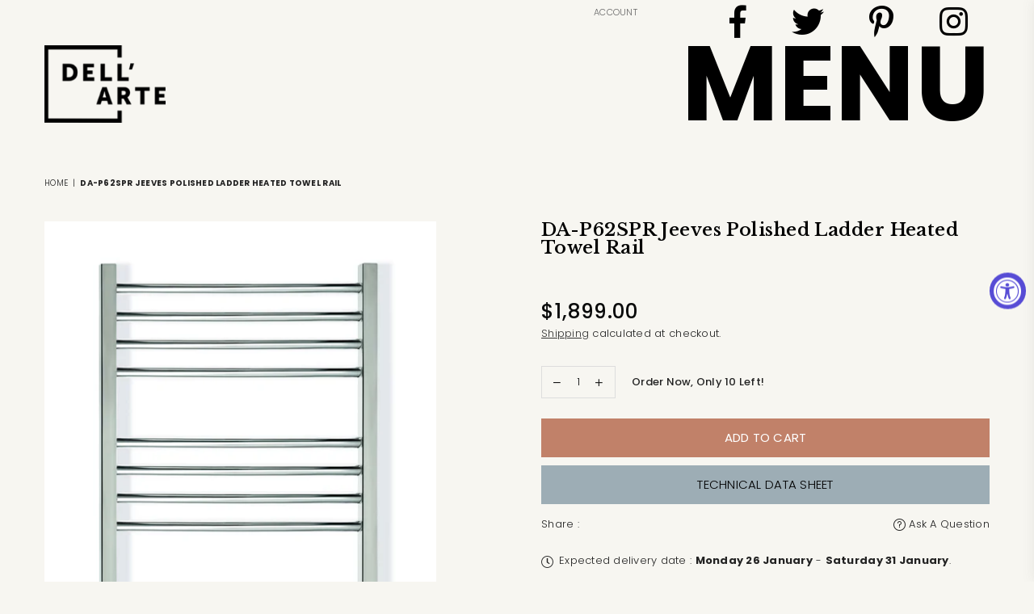

--- FILE ---
content_type: text/css
request_url: https://dellarte.com.au/cdn/shop/t/3/assets/custom.css?v=51950391872293872111689062566
body_size: 1018
content:
/** Shopify CDN: Minification failed

Line 59:0 Unexpected "}"

**/
body {
  font-size:1rem;line-height:1.13;font-family:Raleway,sans-serif;font-weight:300;
}

#Slideshow-template--16480407814381__1663834521794874ac .slick-arrow:before {
    color: #000000 !important;
    font-size: 50px;
}

#shopify-section-template--16480407814381__1663834521794874ac .btnWrap {
    background-color: #c18169;
    border-radius: 30px;
    z-index: 99;
    position: relative;
}

.whatwedo {
    font-size: 7.4rem;
    font-weight: 700;
    text-transform: uppercase;
    font-family: Raleway,sans-serif;
}
.topshapeslider {
    border-bottom: 169px solid #F7F6F1;
    border-left: 2094px solid transparent;
    position: absolute;
    margin-top: -166px;
}
.topshapeslideer {
  
border-bottom: 147px solid #F7F6F1;
    border-left: 2094px solid transparent;
    position: absolute;
    margin-top: -147px;
}

.homenav {
    position: absolute;
    list-style: none!important;
    z-index: 9;
}

.homenav li {
   
}

.homenav li a {
  font-size:2rem;
  font-weight:700;
  z-index:100;
  line-height:1.1;
  padding: 30px;
}
}
.homenav li a:hover {
  color:#c18169;
}

/*slideshow*/
.col-md-3 {
  flex:0 0 auto;
  width:30%;
  float: left;
}
.col-md-9 {
  flex:0 0 auto;
  width:70%;
  float: left;
} 

.position-relative{
  position:relative!important;
}
.leftslidetext {
    background-color: #c18169;
    min-height: 700px;
    padding: 80px 40px 20px 55px;
}

.halfslide {
  
}
.textontheslide {
  margin-left:55px;
}
.textontheslide img {
  
}
.textontheslide h1  {
    font-size: 3rem;
    font-weight: 700;
    font-family: Raleway,sans-serif;
}
.textontheslide h2 {
  font-weight: 300;
    font-family: Raleway,sans-serif;
    font-size: 3rem;
    max-width: 50%;
}

@keyframes animatedBackground {
  from {
    background-position: 0 0;
  }
  to {
    background-position: 100% 0;
  }
}

.buttonmove {
    margin-right: -55px;
}
.home-que-hacemos.sec-more {
  position:relative;
  display:block;padding:1.5rem 0;
  font-size:1.5rem;
  text-decoration:none;
  text-align:right;
background:url(https://en.homebathcompany.com/wp-content/themes/homebath_v2/images/qh-more.svg) left center repeat-x;
  animation: animatedBackground 10s linear infinite alternate;
  z-index:0;opacity:.50;
max-width: 80%;}


/*slider with text*/

.aboutustext {
  font-size: 7.4rem !important;
    font-family: Raleway,sans-serif !important;
    font-weight: 700 !important;
    text-transform: uppercase;
    max-width: 80%;
    line-height: 1.1 !important;
}


.frase1 {
    display: flex;
    flex-direction: column;
    font-size: 2.8rem !important;
    line-height: 1.1 !important;
    margin: 1rem 0 0 !important;
    font-family: Raleway,sans-serif!important;
    font-weight: 300!important;
}
.frase1 span {
  color: #000000;
  font-family: Raleway,sans-serif !important;
    font-weight: 700 !important;
}
.frase3 {
    font-size: 0.85rem !important;
    line-height: 1 !important;
    margin: 4rem 0 0 !important;
    font-weight: 500 !important;
}
.richtetabout {
  font-size: 1.87rem !important;
    line-height: 1.2 !important;
}

.findmorebtn {
  font-size: 1.5rem !important;
    padding: 1.5rem !important;
    font-family: Raleway,sans-serif !important;
}

/*contact us section*/


.contactushead {
  max-width: 100%
}
.lefimgcontact {
  max-width: 35%;
    float: left;
}
.imagewithcontac {
  max-width: 65%;
    float: left;
}

.row-text.contactsection {
  max-width: 100%;
  padding:0 45px;
    margin: 0 auto;
    width: 100%;
}

.row-text .leftcontact {
    width: 100%;
    float: left;
}
.lefimgcontact .contactright {
    margin-top: -464px;
    padding: 0 14px;
    margin-left: 200px;

}
.col-md-nameetc {
  width: 50%;
    float: left;
}
.col-md-longclass {
  width: 100%;
    float: left;
}
.commentsend {
  width: 100%;
    float: left;
}
.contactformcontrol {
  width:auto;
}

.submitbutton {
    width: 100%;
    float: left;
}
.headoffice {
    font-family: Raleway,sans-serif;
  padding: 8px 0;
}
.headoffice h2 {
    font-weight: 700;
    font-family: Raleway,sans-serif;
    margin: 0 0 0px 0;
}
.headoffice p {
    font-weight: 400;
    line-height: 1.6rem;
    margin: 0 0 0px 0;
}
.imgWrapper .contactbottom {
  padding: 15px;
    background-color: #ffffff61;
}
/*allura slider*/

.page-widthall {
      max-width: 100%;
    margin: auto;
}

.allureproducts {
  margin: auto !important;
    max-width: 50% !important;
  margin-top: 20% !important;
}


.allureproducts .grid_bx .grid_title {
    margin-top: -48px;
    z-index: 99;
    position: relative;
}
.allureptitleh {
    font-size: 7.4rem;
    text-transform: uppercase;
    font-weight: 700;
    font-family: Raleway,sans-serif;
    margin-top: -93px;
    margin-bottom: 20px;
}
.allureslideshow {
  max-width: 60%;
    margin: auto;
}

.allureslideshow .slick-slide img {
    
    max-width: 470px;
}

.productallurebg {
    background-color: #f6f5f0;
    padding: 150px 55px;
}
.allureslbg {
    background-color: #e4e4e4;
    padding: 150px 55px;
}
.allureslbg .slideshow .slick-prev {
    left: 20px !important;
}
.allureslbg .slick-slider .slick-arrow {
    right: 20px !important;
}
.content-indent.default {
    margin-top: 0px !important;
}
.alluf-jcsb {
  justify-content: center !important;
}
.alluresubtitle {
  font-size: 1.5rem;
    text-transform: uppercase;
    font-weight: 300;
    font-family: Raleway,sans-serif;
}
.allureptitle {
  font-size: 1.5rem;
    text-transform: uppercase;
    font-weight: 700;
    font-family: Raleway,sans-serif;
}
.alluretechnic {
  max-width:80%;
  margin:auto;
}

.alluretechnic a {
  display:inline-block;
  background-color:#c18169;
  border-color:#c18169;
  text-decoration:none;
  color:#fff;
  text-transform:uppercase;
  border-radius:3rem;
  padding:1.2rem 5rem;
  font-weight:700;
  font-size:1.2rem;
  font-family: Raleway,sans-serif;
}

.alluramenu {
   margin-left: 7%;
}

.btn-volver{
  font-family: Raleway,sans-serif;
  display:block;
  margin:0;
  padding:.5rem 3.2rem 6rem;
  font-size:1.5rem;
  text-decoration:none;
      text-align: right;
    margin-top: -71px;
}

.btn-volver i{
  font-size:2.7rem;
  margin:0 0 0 1.3rem;
}

.head {
    border: 1px solid #ed320d;
    margin-bottom: 200px;
    padding: 5px;
 
}
.head1 {
    border: 1px solid #0345d9;
    padding: 5px;
}


.homenavv a:hover {
  color:#c18169;
}

  @media (min-width: 1280px){
.whatwedo {
    font-size: 5.4rem;
}
    .frase3 {
    margin: 6rem 0 0 !important; 
}
  .head {
    border: 1px solid #ed320d;
    margin-bottom: 78px;
    padding: 5px;
}
}



 .template-page i.at.at-facebook {
    color: #000;
}

  .template-page i.at.at-pinterest-p {
    color: #000;
}
  .template-page i.at.at-instagram {
    color: #000;
}
 .template-page i.at.at-linkedin {
    color: #000;
}

 .template-page i.at.at-tiktok {
  color: #000;
}


.template-product i.at.at-facebook {
    color: #000;
}
.template-product i.at.at-pinterest-p {
    color: #000;
}
.template-product  i.at.at-instagram {
    color: #000;
}
.template-product i.at.at-linkedin {
    color: #000;
}
.template-product i.at.at-tiktok {
    color: #000;
}
.aboutussliderpage {
  width: 100%;
    float: left;
}

.fl.top_hdr {
    margin-top: -32px;
    margin-right: -432px;
}

.fl.social-icons .social-icons__link i {
      color: #ffffff !important;
}

.grid_img{
  background-size: contain!important;
}